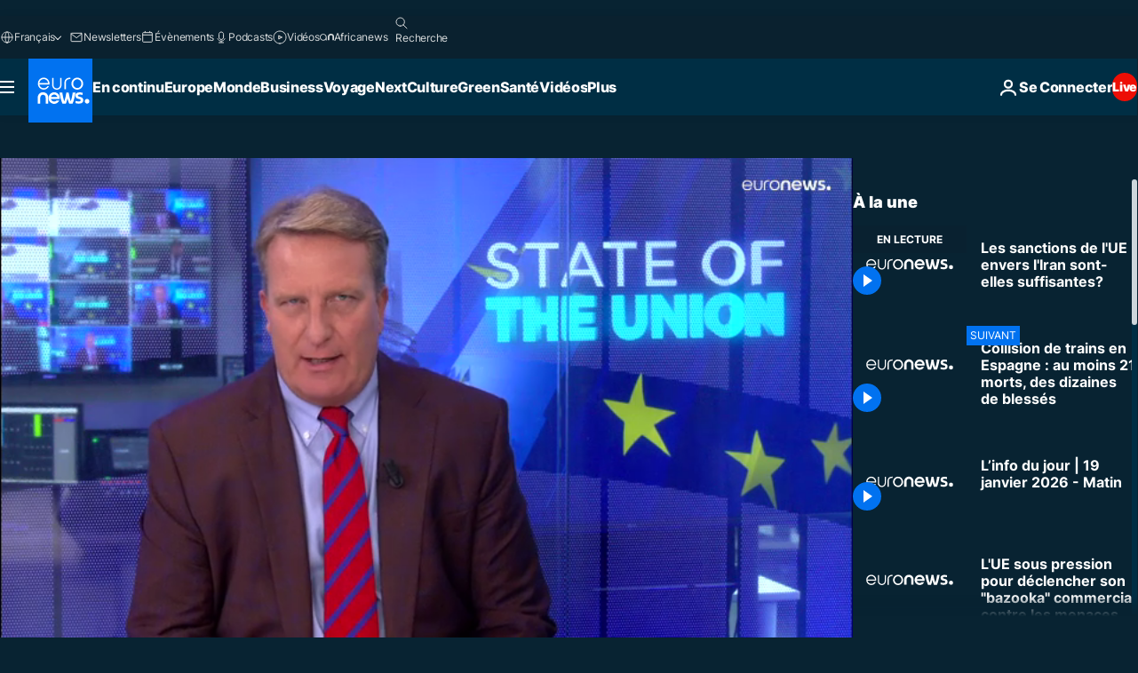

--- FILE ---
content_type: text/html; charset=UTF-8
request_url: https://fr.euronews.com/internal/video-details/2102460/1
body_size: 1370
content:

<div class="b-videos-players__text o-section" id="js-replaceable-video-article-details" data-obfuscateLink="1">
    <div class="b-videos-players__headline">
          <a class="article-label" href="/my-europe/nos-magazines-europeens" data-event="article-label">
        <span class="article-label__name">Nos magazines européens</span>
  </a>

      
<h1 class="c-article-title u-text-align--left u-padding-end-desktop-6 u-padding-1">
                                  Vidéo.
            
          Les sanctions de l&#039;UE envers l&#039;Iran sont-elles suffisantes?
  </h1>

              <ul class="c-social-share c-social-share--video js-social-share-list ">
  <li class="c-social-share__item">
        <script>
      function fbLinkClick() {
        window.open('https://www.facebook.com/share.php?u=https%3A%2F%2Ffr.euronews.com%2Fmy-europe%2F2022%2F10%2F21%2Fevin-incir-nous-devons-renforcer-nos-sanctions-si-loppression-en-iran-ne-prend-pas-fin%3Futm_source%3DFacebook%26utm_medium%3DSocial&amp;title=Les%20sanctions%20de%20l%27UE%20envers%20l%27Iran%20sont-elles%20suffisantes%3F','Evin%20Incir%20%3A%20%22Nous%20devons%20renforcer%20nos%20sanctions%20si%20l%27oppression%20en%20Iran%20ne%20prend%20pas%20fin%22','width=479,height=826,titlebar=no,top='+((window.innerHeight/2) - 200)+',left='+((window.innerWidth/2) - 100));
      }
    </script>
    <noscript>
            <style>
        .js-only-en.js-obscurate {
          display: none;
        }
      </style>
      <a href="https://www.facebook.com/share.php?u=https%3A%2F%2Ffr.euronews.com%2Fmy-europe%2F2022%2F10%2F21%2Fevin-incir-nous-devons-renforcer-nos-sanctions-si-loppression-en-iran-ne-prend-pas-fin%3Futm_source%3DFacebook%26utm_medium%3DSocial&amp;title=Les%20sanctions%20de%20l%27UE%20envers%20l%27Iran%20sont-elles%20suffisantes%3F" target="_blank" aria-label="Partager cet article sur Facebook"
        onClick="window.open('https://www.facebook.com/share.php?u=https%3A%2F%2Ffr.euronews.com%2Fmy-europe%2F2022%2F10%2F21%2Fevin-incir-nous-devons-renforcer-nos-sanctions-si-loppression-en-iran-ne-prend-pas-fin%3Futm_source%3DFacebook%26utm_medium%3DSocial&amp;title=Les%20sanctions%20de%20l%27UE%20envers%20l%27Iran%20sont-elles%20suffisantes%3F','Evin%20Incir%20%3A%20%22Nous%20devons%20renforcer%20nos%20sanctions%20si%20l%27oppression%20en%20Iran%20ne%20prend%20pas%20fin%22','width=479,height=826,titlebar=no,top='+((window.innerHeight/2) - 200)+',left='+((window.innerWidth/2) - 100))"
      >
              <img
      src="https://static.euronews.com/website/images/vector/social-icons/social_icon_fb.svg" width="32" height="32" alt=""
       class="c-social-share__icon"       loading="lazy"       fetchpriority="low"      >
  
      </a>
    </noscript>
    <span class="js-only-en js-obscurate" aria-label="Partager cet article sur Facebook" data-obscure='{"onClick":"fbLinkClick", "url":"https://www.facebook.com/share.php?u=https%3A%2F%2Ffr.euronews.com%2Fmy-europe%2F2022%2F10%2F21%2Fevin-incir-nous-devons-renforcer-nos-sanctions-si-loppression-en-iran-ne-prend-pas-fin%3Futm_source%3DFacebook%26utm_medium%3DSocial&amp;title=Les%20sanctions%20de%20l%27UE%20envers%20l%27Iran%20sont-elles%20suffisantes%3F", "img": "{\"class\": \"c-social-share__icon\", \"src\": \"https://static.euronews.com/website/images/vector/social-icons/social_icon_fb.svg\", \"width\":\"32\", \"height\":\"32\", \"loading\":\"lazy\", \"fetchpriority\":\"low\"}", "title":"Partager cet article sur Facebook", "target": "_blank", "replace": false}'
    >
            <img
      src="https://static.euronews.com/website/images/vector/social-icons/social_icon_fb.svg" width="32" height="32" alt=""
       class="c-social-share__icon"       loading="lazy"       fetchpriority="low"      >
  
    </span>
  </li>
  <li class="c-social-share__item">
        <script>
      function twLinkClick() {
        window.open('https://twitter.com/intent/tweet?text=Evin%20Incir%20%3A%20%22Nous%20devons%20renforcer%20nos%20sanctions%20si%20l%27oppression%20en%20Iran%20ne%20prend%20pas%20fin%22&amp;url=https://fr.euronews.com/my-europe/2022/10/21/evin-incir-nous-devons-renforcer-nos-sanctions-si-loppression-en-iran-ne-prend-pas-fin%3Futm_source%3DTwitter%26utm_medium%3DSocial','Evin%20Incir%20%3A%20%22Nous%20devons%20renforcer%20nos%20sanctions%20si%20l%27oppression%20en%20Iran%20ne%20prend%20pas%20fin%22','width=500,height=400,titlebar=no,top='+((window.innerHeight/2) - 200)+',left='+((window.innerWidth/2) - 100));
      }
    </script>
    <noscript>
      <a href="https://twitter.com/intent/tweet?text=Evin%20Incir%20%3A%20%22Nous%20devons%20renforcer%20nos%20sanctions%20si%20l%27oppression%20en%20Iran%20ne%20prend%20pas%20fin%22&amp;url=https://fr.euronews.com/my-europe/2022/10/21/evin-incir-nous-devons-renforcer-nos-sanctions-si-loppression-en-iran-ne-prend-pas-fin%3Futm_source%3DTwitter%26utm_medium%3DSocial" target="_blank" aria-label="Partager cet article sur Twitter"
        onClick="window.open('https://twitter.com/intent/tweet?text=Evin%20Incir%20%3A%20%22Nous%20devons%20renforcer%20nos%20sanctions%20si%20l%27oppression%20en%20Iran%20ne%20prend%20pas%20fin%22&amp;url=https://fr.euronews.com/my-europe/2022/10/21/evin-incir-nous-devons-renforcer-nos-sanctions-si-loppression-en-iran-ne-prend-pas-fin%3Futm_source%3DTwitter%26utm_medium%3DSocial','Evin%20Incir%20%3A%20%22Nous%20devons%20renforcer%20nos%20sanctions%20si%20l%27oppression%20en%20Iran%20ne%20prend%20pas%20fin%22','width=500,height=400,titlebar=no,top='+((window.innerHeight/2) - 200)+',left='+((window.innerWidth/2) - 100))"
      >
              <img
      src="https://static.euronews.com/website/images/vector/social-icons/social_icon_twitter.svg" width="32" height="32" alt=""
       class="c-social-share__icon"       loading="lazy"       fetchpriority="low"      >
  
      </a>
    </noscript>
    <span class="js-only-en js-obscurate" aria-label="Partager cet article sur Twitter" data-obscure='{"onClick":"twLinkClick", "url":"https://twitter.com/intent/tweet?text=Evin%20Incir%20%3A%20%22Nous%20devons%20renforcer%20nos%20sanctions%20si%20l%27oppression%20en%20Iran%20ne%20prend%20pas%20fin%22&amp;url=https://fr.euronews.com/my-europe/2022/10/21/evin-incir-nous-devons-renforcer-nos-sanctions-si-loppression-en-iran-ne-prend-pas-fin%3Futm_source%3DTwitter%26utm_medium%3DSocial", "img": "{\"class\": \"c-social-share__icon\", \"src\": \"https://static.euronews.com/website/images/vector/social-icons/social_icon_twitter.svg\", \"width\":\"32\", \"height\":\"32\", \"loading\":\"lazy\", \"fetchpriority\":\"low\"}", "title":"Partager cet article sur Twitter", "target": "_blank", "replace": false}'
    >
      <img class="c-social-share__icon" src="https://static.euronews.com/website/images/vector/social-icons/social_icon_twitter.svg" title="Twitter" alt="Twitter" width="32" height="32" loading="lazy" fetchpriority="low" />
    </span>
  </li>
  <li class="c-social-share__item">
        <noscript>
      <a href="mailto:?body=https://fr.euronews.com/video/2022/10/21/evin-incir-nous-devons-renforcer-nos-sanctions-si-loppression-en-iran-ne-prend-pas-fin" aria-label="Partager">
              <img
      src="https://static.euronews.com/website/images/vector/social-icons/social_icon_mail_white.svg" width="22" height="22" alt=""
       class="c-social-share__icon"       loading="lazy"       fetchpriority="low"      >
  
      </a>
    </noscript>
    <span class="js-only-en js-obscurate" aria-label="Partager" data-obscure='{"url":"mailto:?body=https://fr.euronews.com/video/2022/10/21/evin-incir-nous-devons-renforcer-nos-sanctions-si-loppression-en-iran-ne-prend-pas-fin", "img": "{\"class\": \"c-social-share__icon\", \"src\": \"https://static.euronews.com/website/images/vector/social-icons/social_icon_mail_white.svg\", \"width\":\"22\", \"height\":\"22\"}", "title":"Partager", "target": "_blank", "replace": false}'
    >
            <img
      src="https://static.euronews.com/website/images/vector/social-icons/social_icon_mail_white.svg" width="22" height="22" alt=""
       class="c-social-share__icon"       loading="lazy"       fetchpriority="low"      >
  
    </span>
  </li>
  <li class="c-social-share__item js-tooltip c-tooltip" aria-label="Copier/coller le lien embed de la vidéo de l&#039;article :">
          <img
      src="https://static.euronews.com/website/images/vector/social-icons/social_icon_copy_link.svg" width="16" height="16" alt=""
       class="c-social-share__icon"       loading="lazy"       fetchpriority="low"      >
  
    <div class="c-tooltip__wrapper">
      <div class="c-tooltip__content">
        <div class="c-tooltip__title">
          Copier/coller le lien de l&#039;article :
        </div>
        <div class="c-tooltip__text">
          <input class="c-tooltip__input js-copyInput" value="https://fr.euronews.com/video/2022/10/21/evin-incir-nous-devons-renforcer-nos-sanctions-si-loppression-en-iran-ne-prend-pas-fin">
          <button class="c-tooltip__btn js-copybtn">Copier</button>
        </div>
      </div>
    </div>
  </li>
  <li class="c-social-share__item js-tooltip c-tooltip">
          <img
      src="https://static.euronews.com/website/images/vector/social-icons/euronews_icons_embed.svg" width="24" height="24" alt=""
       class="c-social-share__icon"       loading="lazy"       fetchpriority="low"      >
  
    <div class="c-tooltip__wrapper">
      <div class="c-tooltip__content">
        <div class="c-tooltip__title">
          Copier/coller le lien embed de la vidéo de l&#039;article :
        </div>
        <div class="c-tooltip__text">
          <input class="c-tooltip__input js-copyInput"
                  value="https://fr.euronews.com/embed/2102460">
          <button class="c-tooltip__btn js-copybtn">Copier</button>
        </div>
      </div>
    </div>
  </li>
</ul>

          </div>
    <div class="b-videos-players__content">
      <div class="b-videos-players__date-disclaimer">
                  <div class="b-videos-players__date u-margin-y-1" data-timestamp="1666368979">
              Mis à jour: <time datetime="2022-10-21 18:17:22 +02:00">21/10/2022 - 18:17 UTC+2</time>
          </div>
                      </div>
      <div class="b-videos-players__summary-box ">              <h2 class="summary">Cette semaine, l&#039;UE a imposé de nouvelles sanctions à l&#039;Iran. Cela pourrait-il conduire à une détérioration des relations entre l&#039;Europe et l&#039;Iran ?</h2>
                              <a
    href="/my-europe/2022/10/21/evin-incir-nous-devons-renforcer-nos-sanctions-si-loppression-en-iran-ne-prend-pas-fin"
     aria-label="Lire l&#039;article"     class="c-cta u-chevron-ie-a"
          >
    Lire l&#039;article
  </a>

                </div>
    </div>
</div>


--- FILE ---
content_type: application/javascript
request_url: https://ml314.com/utsync.ashx?pub=&adv=&et=0&eid=84280&ct=js&pi=&fp=&clid=&if=0&ps=&cl=&mlt=&data=&&cp=https%3A%2F%2Ffr.euronews.com%2Fvideo%2F2022%2F10%2F21%2Fevin-incir-nous-devons-renforcer-nos-sanctions-si-loppression-en-iran-ne-prend-pas-fin&pv=1768809106398_qz458px1g&bl=en-us@posix&cb=7245717&return=&ht=&d=&dc=&si=1768809106398_qz458px1g&cid=&s=1280x720&rp=&v=2.8.0.252
body_size: 764
content:
_ml.setFPI('3658410919699939389');_ml.syncCallback({"es":true,"ds":true});_ml.processTag({ url: 'https://dpm.demdex.net/ibs:dpid=22052&dpuuid=3658410919699939389&redir=', type: 'img' });
_ml.processTag({ url: 'https://idsync.rlcdn.com/395886.gif?partner_uid=3658410919699939389', type: 'img' });
_ml.processTag({ url: 'https://match.adsrvr.org/track/cmf/generic?ttd_pid=d0tro1j&ttd_tpi=1', type: 'img' });
_ml.processTag({ url: 'https://ib.adnxs.com/getuid?https://ml314.com/csync.ashx%3Ffp=$UID%26person_id=3658410919699939389%26eid=2', type: 'img' });
